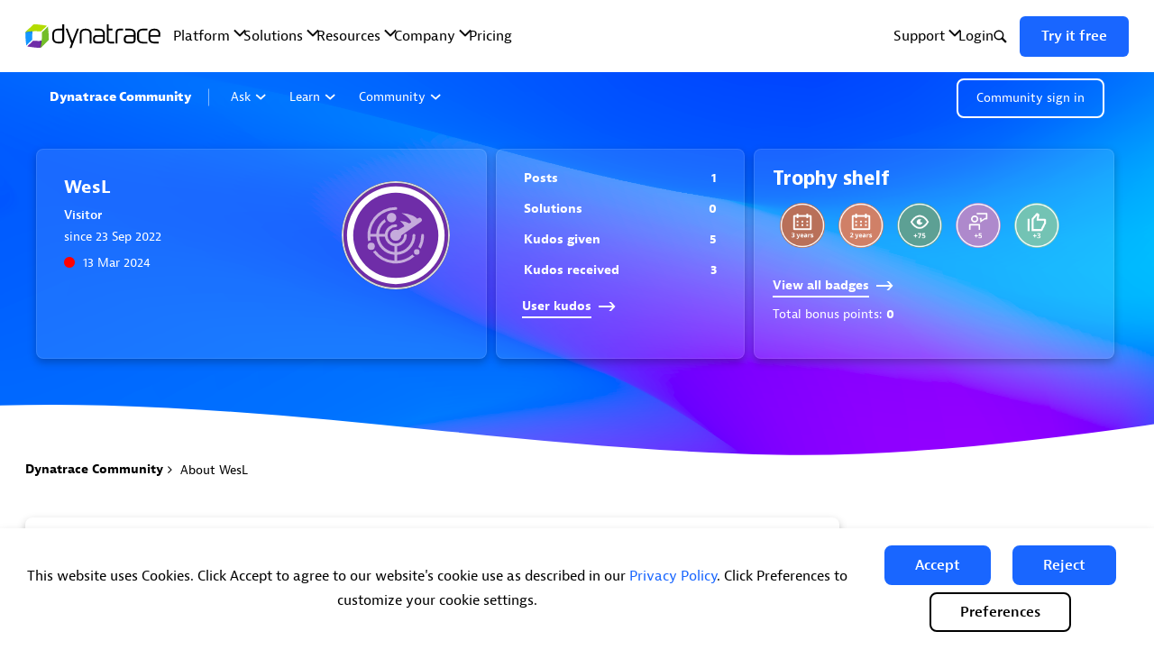

--- FILE ---
content_type: image/svg+xml;charset=UTF-8
request_url: https://community.dynatrace.com/t5/image/serverpage/avatar-name/10700_BRND_COMM_Avatars_Purple_Radar_150x150/avatar-theme/candy/avatar-collection/Dynatrace_Purple/avatar-display-size/profile/version/2?xdesc=1.0
body_size: 723
content:
<svg xmlns="http://www.w3.org/2000/svg" viewBox="0 0 150 150"><defs><style>.cls-1{fill:#fff;}.cls-2{fill:#6f2da8;}.cls-3{opacity:0.6;}</style></defs><g id="Purple"><g id="Layer_3_copy_2" data-name="Layer 3 copy 2"><circle class="cls-1" cx="75" cy="75" r="72.5"/><path class="cls-2" d="M75,5A70,70,0,1,1,5,75,70.08,70.08,0,0,1,75,5m0-5a75,75,0,1,0,75,75A75,75,0,0,0,75,0Z"/><circle class="cls-2" cx="75" cy="75" r="61.07"/><g class="cls-3"><path class="cls-1" d="M110.64,94.27A40.33,40.33,0,0,0,115.52,75a2,2,0,0,0-4,0,36.24,36.24,0,0,1-4.2,17A7.19,7.19,0,0,1,110.64,94.27ZM98.89,102.6A36.47,36.47,0,0,1,77,111.49v-8.44a28.12,28.12,0,0,0,26.09-28,2,2,0,0,0-4,0A24.13,24.13,0,0,1,77,99V90.76A15.88,15.88,0,0,0,90.85,75a2,2,0,0,0-4,0A11.84,11.84,0,1,1,75,63.2a2,2,0,0,0,0-4A15.88,15.88,0,0,0,59.28,73H51a24.06,24.06,0,0,1,9.85-17.48,9.81,9.81,0,0,1-1.69-3.71A28,28,0,0,0,47,73H38.56A36.53,36.53,0,0,1,75,38.51a2,2,0,0,0,0-4A40.51,40.51,0,0,0,35.39,83.55a8.35,8.35,0,0,1,3.84-1.21,37.29,37.29,0,0,1-.7-5.34H47a28.11,28.11,0,0,0,26,26v8.44a36.39,36.39,0,0,1-27.3-14.73,8.25,8.25,0,0,1-3.46,2.07,40.45,40.45,0,0,0,59.61,6.52,7.25,7.25,0,0,1-2.93-2.7ZM73,99A24.11,24.11,0,0,1,51,77h8.27A15.86,15.86,0,0,0,73,90.74Z"/><circle class="cls-1" cx="105.09" cy="98.89" r="4.01"/><circle class="cls-1" cx="39.74" cy="90.76" r="5.21"/><circle class="cls-1" cx="68.96" cy="49.63" r="6.82"/><path class="cls-1" d="M112,51.47a3.21,3.21,0,0,0-4.39-1.16l-1.79,1c-.34-.33-.76-.71-1.25-1.14a23.47,23.47,0,0,0-5.17-3.37A38.25,38.25,0,0,0,83,43.24c.8.4,1.6.82,2.4,1.25a.14.14,0,0,0,.07,0l0,0c4,2.34,8,5.25,10.49,9.2a27.75,27.75,0,0,1,1.2,2.57L94.35,58A21.06,21.06,0,0,0,81,54.85a15.31,15.31,0,0,1,3.54,2.93,16.24,16.24,0,0,1,2.74,4.31L78,67.53A8.19,8.19,0,0,0,75,67a8,8,0,1,0,8,8.15l28-19.42A3.18,3.18,0,0,0,112,51.47Z"/></g></g></g></svg>